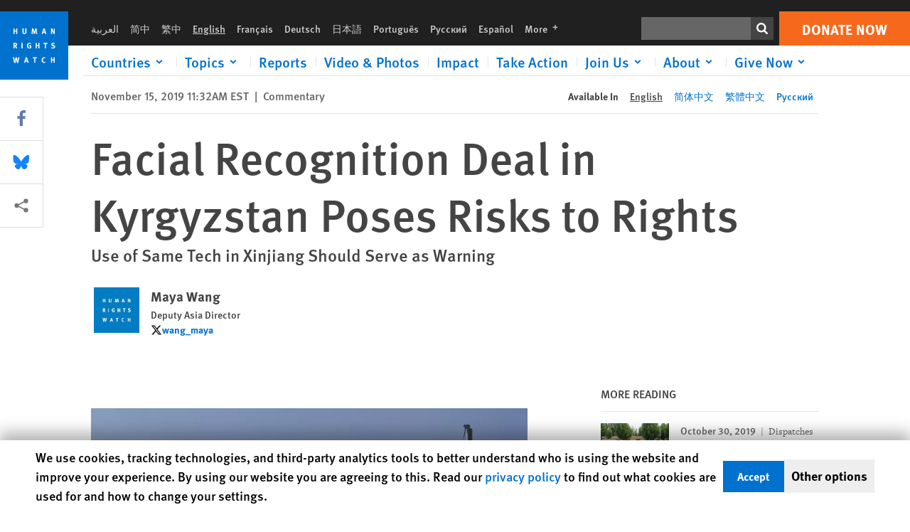

--- FILE ---
content_type: image/svg+xml
request_url: https://www.hrw.org/themes/custom/hrw_design/dist/app-drupal/assets/loading.svg
body_size: -331
content:
<svg xmlns="http://www.w3.org/2000/svg"><path d="M15.21 70.764a40 40 0 0068.55-41.242 42 40 58.967 01-68.55 41.242" fill="#0071CE"><animateTransform attributeName="transform" type="rotate" dur="1s" repeatCount="indefinite" keyTimes="0;1" values="0 50 51;360 50 51"/></path></svg>


--- FILE ---
content_type: text/javascript
request_url: https://www.hrw.org/libraries/custom/simpleanalytics.js
body_size: 3302
content:
/* Simple Analytics - Privacy friendly analytics (docs.simpleanalytics.com/script; 2023-05-02; b26b; v10) */

!function(h,t,f){try{var i=undefined,d=!0,m=!1,e="true",n="https:",v="pageview",s="event",r=h.console,a="doNotTrack",g=h.navigator,o=h.location,y=o.host,_=h.document,c=g.userAgent,u="Not sending request ",l=u+"when ",w=m,p=encodeURIComponent,b=decodeURIComponent,E=JSON.stringify,O=h.addEventListener,x=_.documentElement||{},S="language",A="Height",q="scroll",M=g.userAgentData,$=q+A,D="offset"+A,j="client"+A,C="pagehide",R="platform",H="platformVersion",P="https://docs.simpleanalytics.com",T=/(bot|spider|crawl)/i.test(c)&&!/(cubot)/i.test(c),U=h.screen,k=_.currentScript||_.querySelector('script[src*=""]');f=function(){var t=[].slice.call(arguments);t.unshift("Simple Analytics: "),Function.prototype.bind.call(r.warn,r).apply(r,t)};var I=function(t,e){f("Error in your "+t+" function:",e)},V=function(t,e){return Object.prototype.hasOwnProperty.call(t,e)},B=function(t){return t.replace(/[.*+?^${}()|[\]\\]/g,"\\$&")},N=function(t,e){return t&&t.getAttribute("data-"+e)},z=function(t){return Array.isArray(t)?t:"string"==typeof t&&t.length?t.split(/, ?/):[]},F=function(t){return t&&t.constructor===Object},W=function(){for(var t={},e=arguments,n=0;n<e.length;n++){var r=e[n];if(F(r))for(var a in r)V(r,a)&&(t[a]=r[a])}return t},G=z((t=W(t,h.sa_settings)).ignoreMetrics||N(k,"ignore-metrics")),J=function(e){return 0===G.filter(function(t){return new RegExp("^"+e).test(t)}).length},L=Date.now,Y=function(){var e=h.crypto||h.msCrypto,t=[1e7]+-1e3+-4e3+-8e3+-1e11,n=/[018]/g;try{return t.replace(n,function(t){return(t^e.getRandomValues(new Uint8Array(1))[0]&15>>t/4).toString(16)})}catch(r){return t.replace(n,function(t){var e=16*Math.random()|0;return(t<2?e:3&e|8).toString(16)})}},Z=function(t){return"function"==typeof t},K="namespace",Q=t[K]||N(k,K)||"sa",X=h[Q+"_metadata"],tt=function(t,e){F(X)&&(t=W(t,X));var n=h[_t];if(!Z(n))return t;try{return W(t,n.call(h,W(t,e)))}catch(r){I("metadata",r)}},et=t.strictUtm||N(k,"strict-utm")==e,nt=function(a){return o.search.slice(1).split("&").filter(function(t){var e=a||!J("ut"),n=vt.map(B).join("|"),r=e?"^("+n+")=":"^((utm_)"+(et?"":"?")+"(source|medium|content|term|campaign)"+(et?"":"|ref")+"|"+n+")=";return e&&!vt.length?m:new RegExp(r).test(t)}).join("&")||i},rt=Q+"_loaded";if(h[rt]==d)return f(u+"twice");h.sa_event_loaded=d,h[rt]=d;var at,it=function(e,t,n){e=n?e:W(Et,St,e),g.brave&&!n&&(e.brave=d);var r=new Image;t&&(r.onerror=t,r.onload=t),r.src="/modules/custom/hrw_analytics/simpleanalytics.php?"+Object.keys(e).filter(function(t){return e[t]!=i}).map(function(t){return p(t)+"="+p(e[t])}).join("&")+"&time="+Date.now()},ot=t.hostname||N(k,"hostname"),ct=ot||y,st={version:"simpleanalytics_10",hostname:ct},ut=L(),lt=0,pt=t.mode||N(k,"mode"),ht=!!(Wt=t.collectDnt)===Wt?t.collectDnt:N(k,"ignore-dnt")==e||N(k,"skip-dnt")==e||N(k,"collect-dnt")==e,ft=!("false"==N(k,"auto-collect")||t.autoCollect===m),dt=t.saGlobal||N(k,"sa-global")||Q+"_"+s,mt=z(t.ignorePages||N(k,"ignore-pages")),vt=z(t.allowParams||N(k,"allow-params")),gt=z(t.nonUniqueHostnames||N(k,"non-unique-hostnames")),yt=t.pathOverwriter||N(k,"path-overwriter"),_t=t.metadataCollector||N(k,"metadata-collector");try{at=J("c")?Intl.DateTimeFormat().resolvedOptions().timeZone:i}catch(Gt){f(Gt)}var wt=g.webdriver||h.__nightmare||h.callPhantom||h._phantom||h.phantom||h.__polypane||h._bot||T,bt=J("t")||J("scro");wt&&(st.bot=d);var Et=W(st,{ua:J("us")?c:i,https:o.protocol==n,timezone:at,page_id:bt?Y():i,session_id:J("se")?Y():i});if(Et.sri=m,M&&(Et.mobile=M.mobile,Et.brands=E(M.brands)),_.doctype||f("Add DOCTYPE html for accurate dimensions"),ct!==y&&(Et.hostname_original=y),!ht&&a in g&&"1"==g[a])return f(l+a+" is enabled. See "+P+"/dnt");-1!=y.indexOf(".")&&!/^[0-9.:]+$/.test(y)||ot||f("Set hostname on "+y+". See "+P+"/overwrite-domain-name");var Ot,xt,St={},At=(_.referrer||"").replace(y,ct).replace(/^https?:\/\/((m|l|w{2,3}([0-9]+)?)\.)?([^?#]+)(.*)$/,"$4").replace(/^([^/]+)$/,"$1")||i,qt=0,Mt=function(t,e){var n;bt&&(n=W(st,{type:"append",original_id:e?t:Et.page_id}),J("t")&&(n.duration=Math.round((L()-ut-qt)/1e3)),qt=0,ut=L(),J("scro")&&(n.scrolled=Math.max(0,lt,Dt())),e||!g.sendBeacon?it(n,i,d):g.sendBeacon("/modules/custom/hrw_analytics/simpleanalytics.php",E(n)))};O("visibilitychange",function(){_.hidden?("on"+C in h||Mt(),xt=L()):qt+=L()-xt},m),O(C,Mt,m);var $t=_.body||{},Dt=function(){try{var t=x[j]||0,e=Math.max($t[$]||0,$t[D]||0,x[j]||0,x[$]||0,x[D]||0);return Math.min(100,5*Math.round(100*((x.scrollTop||0)+t)/e/5))}catch(Gt){return f(Gt),0}};O("load",function(){lt=Dt(),O(q,function(){lt<Dt()&&(lt=Dt())},m)});var jt=function(t){var e="";try{e=t||b(o.pathname)}catch(Gt){f(Gt)}var n=h[yt];if(Z(n))try{e=n.call(h,{path:e})||e}catch(Gt){I("path",Gt)}if(!function(t){for(var e in mt){var n=mt[e];if(n){var r="/"==n[0]?n:"/"+n;if(r===t||new RegExp("^"+B(r).replace(/\\\*/gi,"(.*)")+"$","i").test(t))return d}}return m}(e))return"hash"==pt&&o.hash&&(e+=o.hash.split("?")[0]),e;f(l+"ignoring "+e)},Ct=function(t,e,n){var r=jt(e);if(r&&Ot!=r){Ot=r,St.path=r,J("v")&&(St.viewport_width=Math.max(x.clientWidth||0,h.innerWidth||0)||null,St.viewport_height=Math.max(x[j]||0,h.innerHeight||0)||null),J("l")&&g[S]&&(St[S]=g[S]),U&&J("sc")&&(St.screen_width=U.width,St.screen_height=U.height);var a,i=h.performance,o="navigation";try{a=i.getEntriesByType(o)[0].type}catch(Gt){f(Gt)}var c=a?-1<["reload","back_forward"].indexOf(a):i&&i[o]&&-1<[1,2].indexOf(i[o].type),s=_.referrer.split("/")[2],u=At?-1<gt.indexOf(s)||s==y:m;St.unique=t||c?m:!u,n=tt(n,{type:v,path:St.path});var l=function(){w=d,function(t,e,n,r){t&&Mt(""+Et.page_id,d),bt&&(Et.page_id=Y());var a=ct+jt();it({id:Et.page_id,type:v,referrer:!e||n?At:null,query:nt(e),metadata:E(r)}),At=a}(t,t||c||!J("r"),u,n)};if(w)l();else try{M&&Z(M.getHighEntropyValues)?M.getHighEntropyValues([R,H]).then(function(t){Et.os_name=t[R],Et.os_version=t[H],l()})["catch"](l):l()}catch(p){l()}}},Rt=h.history,Ht=Rt?Rt.pushState:i,Pt=h.dispatchEvent,Tt="pushState";ft&&Ht&&Event&&Pt&&(Rt.pushState=(Ft=Rt[zt=Tt],function(){var t,e=arguments,n=Ft.apply(this,e);return Z(Event)?t=new Event(zt):(t=_.createEvent("Event")).initEvent(zt,d,d),t.arguments=e,Pt(t),n}),O(Tt,function(){Ct(1)},m),O("popstate",function(){Ct(1)},m)),ft&&"hash"==pt&&"onhashchange"in h&&O("hashchange",function(){Ct(1)},m),ft?Ct():h.sa_pageview=function(t,e){Ct(0,t,e)};var Ut=["string","number"],kt=function(t,e,n){!n&&Z(e)&&(n=e);var r=Z(t),a=Z(n)?n:function(){},i=typeof t;if(Ut.indexOf(i)<0&&!r)return I(dt,s+" can't be "+i),a();try{if(r){var o=t();if(Ut.indexOf(typeof o)<0)return I(dt,t+" returns no string: "+o),a();t=o}}catch(Gt){return I(dt,Gt),a()}t=(""+t).replace(/[^a-z0-9]+/gi,"_").replace(/(^_|_$)/g,"");var c={type:s,event:t};e=tt(e,c),t&&it(W(c,{query:nt(),metadata:E(e)}),a)},It=function(t,e,n){kt(t,e,n)};h[dt]||(h[dt]=It);var Vt=h[dt],Bt=Vt&&Vt.q?Vt.q:[];for(var Nt in h[dt]=It,Bt)V(Bt,Nt)&&(Array.isArray(Bt[Nt])?kt.apply(null,Bt[Nt]):kt(Bt[Nt]))}catch(Jt){f(Jt)}var zt,Ft,Wt}(window,{});
//# sourceMappingURL=simpleanalytics.js.map